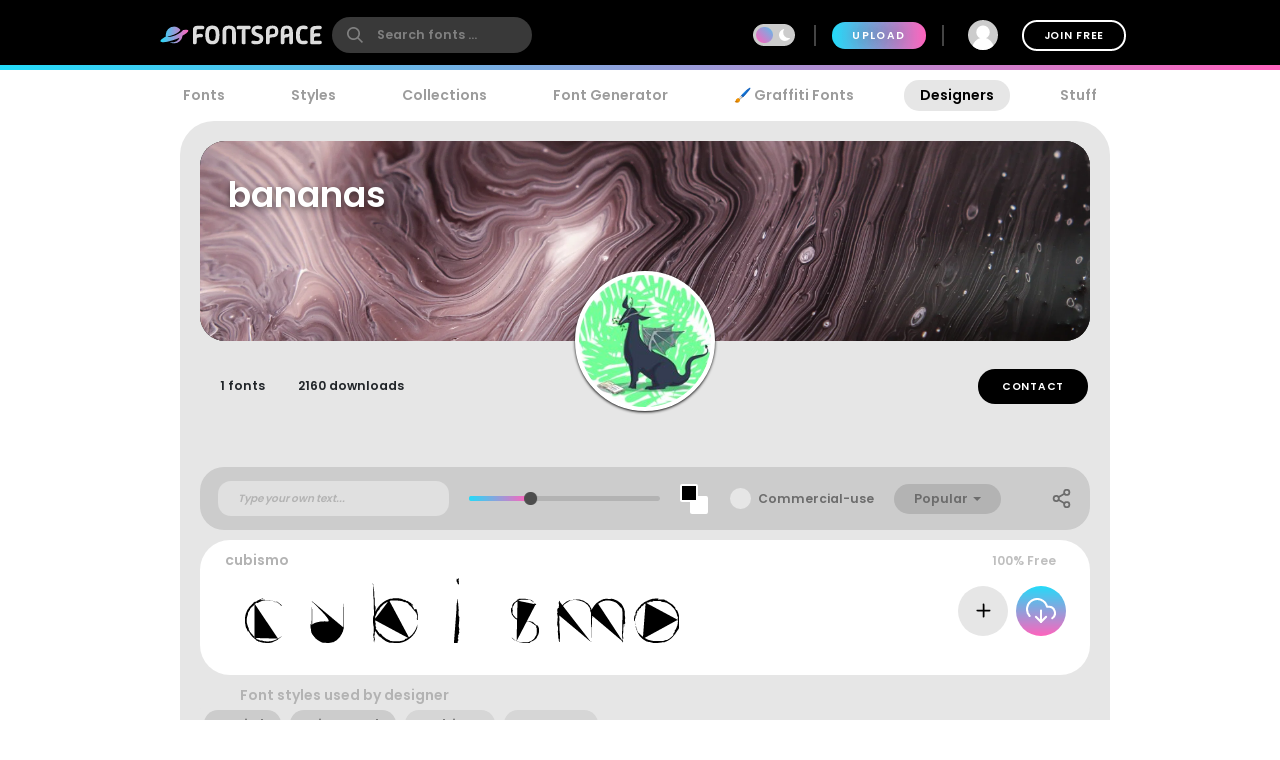

--- FILE ---
content_type: text/plain;charset=UTF-8
request_url: https://c.pub.network/v2/c
body_size: -113
content:
ab2bcc6b-0544-4226-8049-1cbbe0a971d0

--- FILE ---
content_type: text/plain;charset=UTF-8
request_url: https://c.pub.network/v2/c
body_size: -263
content:
c93f60e7-ecb6-495e-8a27-b6a24728c4d4

--- FILE ---
content_type: application/javascript
request_url: https://www.fontspace.com/dist/8430.94646a0c8ebf65460890.js
body_size: 9082
content:
(self.webpackChunkfontspace_web=self.webpackChunkfontspace_web||[]).push([[8430],{7288:function(e,t,s){"use strict";s.d(t,{C:function(){return n}});const r=";",n={methods:{changeUrl(e,t,s="append"){const n=`${e}~${t}`;let i=this.$route.query[this.queryKey];if(console.log("changeUrl",this.queryKey,n,i,s),i){if("append"==s){let e=new Set(i.split(r));e.add(n),i=Array.from(e).sort().join(r)}else if("replace"==s){let t=i.split(r).filter((t=>!t.startsWith(e)));t.push(n),i=t.sort().join(r)}}else i=n;this.$router.push({query:{...this.$route.query,[this.queryKey]:i}})}}}},9843:function(e,t,s){"use strict";s.r(t);var r=s(1601),n=s.n(r),i=s(6314),a=s.n(i)()(n());a.push([e.id,".designer-select img{height:auto;max-width:2.5rem;margin-right:1rem}.designer-select .d-center{display:flex;align-items:center}.designer-select .selected img{width:auto;max-height:23px;margin-right:.5rem}.designer-select .v-select .dropdown-toggle{border-radius:10px;padding:4px 8px;border:2px solid #ccc;box-shadow:0 4px 10px 0 rgba(0,0,0,.15);transition:border .3s ease}.designer-select .v-select .dropdown li{border-bottom:1px solid rgba(112,128,144,.1)}.designer-select .v-select .dropdown li:last-child{border-bottom:none}.designer-select .v-select .dropdown li a{padding:10px 20px;width:100%;font-size:1.25em;color:#3c3c3c}.designer-select .v-select .dropdown-menu .active>a{color:#fff}",""]),t.default=a},5927:function(e,t,s){"use strict";s.r(t);var r=s(1601),n=s.n(r),i=s(6314),a=s.n(i)()(n());a.push([e.id,".edit-foundry-button svg[data-v-6d98c592]{margin-right:6px;fill:#fff}",""]),t.default=a},2950:function(e,t,s){"use strict";s.r(t);var r=s(1601),n=s.n(r),i=s(6314),a=s.n(i)()(n());a.push([e.id,".tab-bar{padding:10px;background:#efefef;text-align:center;overflow-x:auto;-webkit-overflow-scrolling:touch;display:flex}.tab-bar .button{margin:0;background:rgba(255,255,255,0)}.tab-bar .button.active,.tab-bar .button.active-root{background:#000;color:#fff}.dark-mode .tab-bar{background-color:#353d4b}.dark-mode .tab-bar .button{color:#fff}@media(min-width: 600px){.tab-bar{border-radius:25px;margin-bottom:1rem;justify-content:center;overflow-x:initial}.tab-bar .button{margin:0 10px}}",""]),t.default=a},3181:function(e,t,s){"use strict";s.r(t);var r=s(1601),n=s.n(r),i=s(6314),a=s.n(i)()(n());a.push([e.id,".designer-page{min-height:800px}.designer-page .cover-photo{position:relative;height:200px;color:#fff}.designer-page .cover-photo img{background:#000;position:absolute;width:100%;height:200px;object-fit:cover;object-position:0 50%}.designer-page .cover-photo figure{margin:0}.designer-page .cover-photo figcaption{padding:1rem;position:relative;align-content:center;text-shadow:0px 2px 6px rgba(0,0,0,.5)}.designer-page .designer-avatar{position:relative;display:flex;justify-content:center;margin-top:-50px;margin-bottom:1rem}.designer-page .designer-avatar img{height:100px;width:100px;border-radius:50%;border:4px solid #fff;background:#fff;transition:all .2s ease;box-shadow:0px 1px 3px #000}.designer-page .designer-subinfo{position:relative;display:flex;flex-direction:column;align-items:center}.designer-page .designer-stats{padding:12px 20px;font-size:.875rem;font-weight:bold;display:flex;align-items:center;justify-content:center;width:100%;text-align:center}.designer-page .designer-stats .bullet{margin:0 1rem;background:rgba(0,0,0,0)}.dark-mode .designer-page .designer-stats{background:#000}.designer-page .designer-links{display:flex;align-items:center;margin:10px}.designer-page .designer-links a{margin-right:1rem;transition:color .2s ease}.designer-page .designer-links a:hover{color:#6c6c6c}.designer-page .designer-result-type{justify-content:center}.designer-page .designer-result-type button{min-width:120px;margin:0 1rem}.designer-page .designer-result-type button.active{background:#000;color:#fff}@media(min-width: 600px){.designer-page .cover-photo{border-radius:25px;overflow:hidden}.designer-page .cover-photo figcaption{padding:2rem}.designer-page .designer-avatar{margin-top:-70px}.designer-page .designer-avatar img{height:140px;width:140px}.designer-page .designer-subinfo{margin-top:-60px;flex-direction:row;justify-content:space-between}.designer-page .designer-stats{white-space:nowrap;border-radius:26px;width:auto}.designer-page .designer-links{margin:0}.designer-page .designer-result-type{margin:40px 0 20px 0}}",""]),t.default=a},8928:function(e,t,s){"use strict";s.d(t,{A:function(){return d}});var r=s(6804),n=s.n(r),i=s(181),a=s.n(i),o={components:{VueSelect:n()},props:["designer","transient"],data(){return{selectedDesigner:this.designer||{},options:[]}},methods:{async refresh(){},clear(){this.selectedDesigner={}},onSearch(e,t){e&&(t(!0),this.search(t,e,this))},search:a()((async(e,t,s)=>{let r=await s.$http.get(`/api/search/designers?term=${encodeURIComponent(t)}`);e(!1),s.options=r.data}),350)},watch:{selectedDesigner:function(){console.log("selectedDesigner changed",this.selectedDesigner);let e=this.$storage.get("recentDesigners")||[];null==this.selectedDesigner?this.options=e:(this.transient||this.$storage.set("preferredDesigner",this.selectedDesigner),e.some((e=>e.id==this.selectedDesigner.id))||(e.unshift(this.selectedDesigner),e.length=Math.min(e.length,15),this.$storage.set("recentDesigners",e)),this.$emit("change",this.selectedDesigner))}},async created(){this.refresh()},mounted(){this.selectedDesigner||this.transient||(this.selectedDesigner=this.$storage.get("preferredDesigner")),this.options=this.$storage.get("recentDesigners")||[]}},d=(s(9268),(0,s(4486).A)(o,(function(){var e=this,t=e._self._c;return t("div",{staticClass:"designer-select"},[t("vue-select",{staticStyle:{display:"block"},attrs:{label:"text",filterable:!1,options:e.options},on:{search:e.onSearch},scopedSlots:e._u([{key:"option",fn:function(s){return[t("div",{staticClass:"flex-center"},[s.logo?t("img",{staticClass:"rounded-circle",attrs:{src:s.logo}}):t("span",{staticStyle:{width:"40px",height:"20px"}},[e._v(" ")]),e._v(" "),t("span",[e._v("\n                    "+e._s(s.text)+"\n                ")])])]}},{key:"selected-option",fn:function(s){return[t("div",{staticClass:"selected d-center"},[s.logo?t("img",{staticClass:"rounded-circle",attrs:{src:s.logo}}):e._e(),e._v("\n                "+e._s(s.text)+"\n            ")])]}}]),model:{value:e.selectedDesigner,callback:function(t){e.selectedDesigner=t},expression:"selectedDesigner"}},[t("template",{slot:"no-options"},[e._v("\n            Type to search FontSpace designers...\n        ")])],2)],1)}),[],!1,null,null,null).exports)},5119:function(e,t,s){"use strict";s.d(t,{A:function(){return p}});var r=s(7288),n=s(4486),i=(0,n.A)({},void 0,void 0,!1,null,null,null).exports;const a={outline:"Font Type",ucs:"Unicode Script",ucb:"Unicode Block",ucp:"Unicode Plane",ucc:"Unicode Category",lang:"Supported Language",otfeatures:"Has OpenType Features",kerning:"Has Kerning",oblique:"Is Oblique"},o={ucp:{0:"Basic Multilingual Plane (BMP)",1:"Plane 1"}};var d={props:["facets","queryKey"],mixins:[r.C],components:{FilterDropdown:i},data(){return{selectedOptionFacet:""}},methods:{getGroupLabel(e){return a[e]||e},getKeyLabel(e,t){return o[e]&&o[e][t]||t}},watch:{selectedOptionFacet(){console.log("selectedFacet",this.selectedOptionFacet),this.selectedOptionFacet&&this.changeUrl(...this.selectedOptionFacet)}}},l=(0,n.A)(d,(function(){var e=this,t=e._self._c;return t("div",e._l(e.facets,(function(s,r){return t("div",[t("h5",[e._v(e._s(e.getGroupLabel(r))+" ")]),e._v(" "),Object.keys(s).length<=5?t("div",[t("ul",e._l(s,(function(s){return t("li",[t("a",{attrs:{href:"#"},on:{click:function(t){return t.preventDefault(),e.changeUrl(r,s.key)}}},[e._v(e._s(e.getKeyLabel(r,s.key))+"\n                "),t("badge",[e._v(e._s(s.count))])],1)])})),0)]):t("div",[t("FilterDropdown"),e._v(" "),t("dropdown",{staticClass:"form-control",model:{value:e.selectedOptionFacet,callback:function(t){e.selectedOptionFacet=t},expression:"selectedOptionFacet"}},[t("option",{attrs:{disabled:"",value:""}},[e._v("-- "+e._s(e.getGroupLabel(r))+" -- ")]),e._v(" "),e._l(s,(function(s){return t("option",{domProps:{value:[r,s.key]}},[e._v("\n                    "+e._s(e.getKeyLabel(r,s.key))+" ("+e._s(s.count)+")\n                ")])}))],2)],1)])})),0)}),[],!1,null,null,null).exports,c=s(181),u=s.n(c),g={props:["facets","queryKey"],computed:{sliderOptions(){return{behaviour:"drag-tap",pips:{mode:"count",values:4,density:4,stepped:!0}}}},methods:{updateSlider:u()((function(e,t){const s=`${e}~`,r=`${s}${parseInt(t[0])}-${parseInt(t[1])}`;console.log("update slider",e,t,r);let n=this.$route.query[this.queryKey];if(n){let e=n.split(",").filter((e=>!e.startsWith(s)));e.push(r),n=e.sort().join(",")}else n=r;this.$router.push({query:{...this.$route.query,[this.queryKey]:n}})}),300)}},h={components:{FilterGroup:l,FilterNumberGroup:(0,n.A)(g,(function(){var e=this,t=e._self._c;return t("div",e._l(e.facets,(function(s,r){return t("div",{staticClass:"py-4"},[t("h4",[e._v(e._s(r))]),e._v(" "),s.min==s.max?t("div",[e._v("\n            Min and max are the same, don't show\n        ")]):t("base-slider",{attrs:{options:e.sliderOptions,range:{min:s.min,max:s.max},value:[s.min,s.max]},on:{input:function(t){return e.updateSlider(r,t)}}})],1)})),0)}),[],!1,null,null,null).exports},props:["familyFacets","familyNumberFacets","fontFacets","fontNumberFacets"],methods:{}},p=(0,n.A)(h,(function(){var e=this,t=e._self._c;return t("div",{attrs:{itemprop:"potentialAction",itemscope:"",itemtype:"http://schema.org/SearchAction"}},[t("h3",[e._v("Font Filters")]),e._v(" "),t("FilterGroup",{attrs:{facets:e.fontFacets,"query-key":"ff"}}),e._v(" "),t("h3",[e._v("Font Number Filters")]),e._v(" "),t("FilterNumberGroup",{attrs:{facets:e.fontNumberFacets,"query-key":"ffn"}}),e._v(" "),t("h3",[e._v("Family Filters")]),e._v(" "),t("FilterGroup",{attrs:{facets:e.familyFacets,"query-key":"f"}}),e._v(" "),t("h3",[e._v("Family Number Filters")]),e._v(" "),t("FilterNumberGroup",{attrs:{facets:e.familyNumberFacets,"query-key":"fn"}})],1)}),[],!1,null,null,null).exports},1209:function(e,t,s){"use strict";s.d(t,{A:function(){return o}});var r=s(8928),n=s(5353),i=s(6986),a={components:{DesignerSelect:r.A,ActivityIcon:i.npY,BarChart2Icon:i.$Nh,SettingsIcon:i.Zes},props:["did","fid"],computed:{...(0,n.aH)(["identity"]),isAdmin(){return this.identity.isAdmin},designerId(){if(this.did)return this.did;const e=this.$route.query.did;return e?parseInt(e):null},foundryId(){return this.fid?this.fid:this.$route.query.fid}},methods:{clearDesigner(){this.$refs.selectedDesigner.clear()},selectDesigner(e){console.log("designer changed: ",e);const t={...this.$route.query,fid:e.id};delete t.p,this.$router.push({query:t})}}},o=(s(9451),(0,s(4486).A)(a,(function(){var e=this,t=e._self._c;return t("div",{staticClass:"tab-bar flex-center"},[t("router-link",{staticClass:"button",class:{active:"manage-fonts"==this.$route.name},attrs:{to:{name:"manage-fonts",query:{fid:e.foundryId},hash:e.$route.hash}}},[e._v("My Fonts")]),e._v(" "),t("router-link",{staticClass:"button",attrs:{to:{name:"foundry-analytics",query:{fid:e.foundryId},hash:e.$route.hash}}},[t("BarChart2Icon",{attrs:{size:"1.5x"}}),e._v(" Analytics")],1),e._v(" "),t("router-link",{staticClass:"button",attrs:{to:{name:"foundry-activity",query:{fid:e.foundryId},hash:e.$route.hash}}},[t("ActivityIcon",{attrs:{size:"1.5x"}}),e._v(" Activity")],1),e._v(" "),e.foundryId?t("router-link",{staticClass:"button",attrs:{to:{name:"edit-foundry",query:{fid:e.foundryId},hash:e.$route.hash}}},[t("SettingsIcon",{attrs:{size:"1.5x"}}),e._v(" Settings")],1):e._e(),e._v(" "),e.isAdmin?[t("DesignerSelect",{ref:"selectedDesigner",staticClass:"ml-auto",staticStyle:{width:"200px"},attrs:{transient:!0},on:{change:e.selectDesigner}}),e._v(" "),e.foundryId?t("div",[e._v("    \n               Current Designer: "+e._s(e.foundryId)+" "),t("button",{on:{click:e.clearDesigner}},[e._v("Reset")])]):e._e()]:e._e()],2)}),[],!1,null,null,null).exports)},8430:function(e,t,s){"use strict";s.r(t),s.d(t,{default:function(){return m}});var r=s(5353),n=s(6986),i=s(5119),a=s(2498),o=s(4931),d={props:["designerId"],computed:{},methods:{handleClick(e){console.log("handleClick",this.familyId)}}},l=(s(5260),s(4486)),c=(0,l.A)(d,(function(){var e=this,t=e._self._c;return t("router-link",{staticClass:"flex-center button blue pad edit-foundry-button",attrs:{to:{name:"edit-foundry",query:{fid:e.designerId}},title:"Manage Your Foundry Profile"},on:{click:function(t){return t.stopPropagation(),e.handleClick.apply(null,arguments)}}},[t("svg",{attrs:{xmlns:"http://www.w3.org/2000/svg",height:"12",viewBox:"0 0 20.726 20.727"}},[t("path",{attrs:{d:"M6,22.413v4.319h4.319L23.061,13.989,18.743,9.67ZM26.39,10.66a1.154,1.154,0,0,0,0-1.63L23.7,6.342a1.154,1.154,0,0,0-1.63,0L19.964,8.449l4.319,4.319Z",transform:"translate(-6 -6.005)"}})]),e._v("\n     Edit Profile\n")])}),[],!1,null,"6d98c592",null),u=c.exports,g=s(1209),h=s(8040);const p=s(6452),f=function({store:e,route:t,context:s}){const r=s.origin,n=t.params.designer,i=t.query;return e.dispatch("getDesignerFontsAndDetails",{origin:r,query:i,designer:n})};var v={asyncData:f,components:{ContactButton:a.A,EditDesignerButton:u,FontFilter:i.A,SendMessageDialog:o.A,FoundryTabBar:g.A,TopicLinks:h.A,GlobeIcon:n.fCU},computed:{...(0,r.aH)({identity:"identity",fontSort:"fontSort",fontOnlyCommercial:"fontOnlyCommercial"}),ads(){return{2:"leaderboard",14:"footboard"}},backdropSrc(){return this.designer.backdrop||"https://images.fontspace.com/static/designer_backdrop_unoptimized.jpg"},showContactButton(){return!!this.designer&&this.designer.owners.length},showEditButton(){return!!this.designer&&(this.identity.isAdmin||this.designer.owners.length&&this.designer.owners[0].userId==this.identity.userId)},searchResults(){if(!this.designer||this.designer.notfound)return null;const e=this.designer.id,t=this.$route.query;return this.$store.getters.getSearchFontResults({query:t,designer:e})},relatedTags(){return this.searchResults?this.searchResults.relatedTopics:[]},families(){return this.searchResults?this.searchResults.fonts:null},designer(){const e=this.$route.params.designer;return this.$store.state.designerDetails[e]||null},downloads(){const e=this.designer.downloadCount;return e>1e6?(e/1e6).toFixed(1)+" million":e>1e5?p("0.#",e/1e3)+"k":p("0,###",e)}},methods:{updateData(){console.log("DesignerFontsPage: update data"),f({store:this.$store,route:this.$route,context:{origin:this.$endpoints.api}})},trackLink(e){this.$ga.event("","outbound_click",e)},async contactClicked(){await this.$refs.contactDialog.open()}},watch:{fontSort(){this.updateData()},fontOnlyCommercial(){this.updateData()},designer(){console.log("designer changed: ",this.designer),this.designer&&(this.designer.notfound?this.$router.replace("/404"):document.title=`${this.designer.name} - Designer`)}}},m=(s(8270),(0,l.A)(v,(function(){var e=this,t=e._self._c;return t("main",{staticClass:"designer-page container-ads banner-adjust"},[t("div",{staticClass:"container"},[t("NavigationLinks",{attrs:{active:"designers"}}),e._v(" "),e.designer&&e.showEditButton?t("FoundryTabBar",{attrs:{fid:e.designer.id}}):e._e()],1),e._v(" "),t("div",{staticStyle:{display:"flex"}},[t("aside",{staticClass:"ad-lsky text-center",staticStyle:{margin:"150px 10px 0 0"}},[e.designer&&2==e.designer.adMode&&e.designer.adPromo?[t("a",{attrs:{href:e.designer.adPromo.link,rel:"noopener ugc nofollow",target:"_blank"}},[t("img",{attrs:{src:e.designer.adPromo.src}})]),e._v(" "),t("div",{staticClass:"text-light1 text-small text-uppercase buffer-top"},[e._v("Designer's Image")])]:e.designer&&1==e.designer.adMode&&e.designer.adSense?[t("AdSkyscraper",{attrs:{client:e.designer.adSense.pub,channel:e.designer.adSense.channel}}),e._v(" "),t("div",{staticClass:"text-light1 text-small text-uppercase"},[e._v("Designer's Ads")])]:[t("AdRightSkyscraper",{key:"adlr"+e.$store.state.adCount,attrs:{adslot:"leftrail"}})]],2),e._v(" "),t("div",{staticClass:"col-shrinkable content-rounded-both pad-20-desktop w-100"},[e.designer?e._e():t("header",{staticClass:"cover-photo"},[e._m(0)]),e._v(" "),e.designer?t("section",[t("header",{staticClass:"cover-photo"},[t("figure",[t("img",{attrs:{src:e.backdropSrc,alt:e.designer.name+" background"}}),e._v(" "),t("figcaption",[t("h1",[e._v(e._s(e.designer.name))]),e._v(" "),t("h4",[e._v(e._s(e.designer.subtitle))])])])]),e._v(" "),t("div",{staticClass:"designer-avatar"},[t("img",{staticClass:"rounded-circle",attrs:{src:e.designer.avatar.size160}})]),e._v(" "),t("div",{staticClass:"designer-subinfo"},[t("div",{staticClass:"designer-stats"},[t("span",{attrs:{title:e.designer.fontCount+" styles"}},[e._v(e._s(e.designer.familyCount)+" fonts")]),e._v(" "),t("div",{staticClass:"bullet"}),e._v("                \n                        "+e._s(e.downloads)+" downloads                \n                    ")]),e._v(" "),t("div",{staticClass:"designer-links"},[e._l(e.designer.links,(function(s,r){return t("a",{key:r,attrs:{target:"_blank",rel:"noopener ugc nofollow",href:s},on:{click:function(t){return e.trackLink(s)}}},[s.match(/facebook.com/i)?[t("svg",{attrs:{xmlns:"http://www.w3.org/2000/svg",width:"24",height:"24",viewBox:"0 0 24 24"}},[t("path",{attrs:{d:"M19 0h-14c-2.761 0-5 2.239-5 5v14c0 2.761 2.239 5 5 5h14c2.762 0 5-2.239 5-5v-14c0-2.761-2.238-5-5-5zm-3 7h-1.924c-.615 0-1.076.252-1.076.889v1.111h3l-.238 3h-2.762v8h-3v-8h-2v-3h2v-1.923c0-2.022 1.064-3.077 3.461-3.077h2.539v3z",fill:"currentColor"}})])]:s.match(/behance.net/i)?[t("svg",{attrs:{xmlns:"http://www.w3.org/2000/svg",width:"24",height:"24",viewBox:"0 0 24 24"}},[t("path",{attrs:{d:"M8.228 15.01h-2.228v-2.01h2.261c1.878 0 2.003 2.01-.033 2.01zm6.758-2.677h3.018c-.117-1.715-2.73-1.977-3.018 0zm-6.804-3.333h-2.182v2h2.389c1.673 0 1.937-2-.207-2zm15.818-4v14c0 2.761-2.238 5-5 5h-14c-2.762 0-5-2.239-5-5v-14c0-2.761 2.238-5 5-5h14c2.762 0 5 2.239 5 5zm-10 3h5v-1h-5v1zm-3.552 3.618c1.907-.974 1.837-4.55-1.813-4.604h-4.635v9.978h4.311c4.522 0 4.445-4.534 2.137-5.374zm9.487.602c-.274-1.763-1.528-2.95-3.583-2.95-2.094 0-3.352 1.34-3.352 3.947 0 2.631 1.367 3.783 3.416 3.783s3.106-1.135 3.4-2h-2.111c-.736.855-2.893.521-2.767-1.353h5.06c.01-.634-.012-1.089-.063-1.427z",fill:"currentColor"}})])]:s.match(/twitter.com/i)?[t("svg",{attrs:{xmlns:"http://www.w3.org/2000/svg",width:"24",height:"24",viewBox:"0 0 24 24"}},[t("path",{attrs:{d:"M24 4.557c-.883.392-1.832.656-2.828.775 1.017-.609 1.798-1.574 2.165-2.724-.951.564-2.005.974-3.127 1.195-.897-.957-2.178-1.555-3.594-1.555-3.179 0-5.515 2.966-4.797 6.045-4.091-.205-7.719-2.165-10.148-5.144-1.29 2.213-.669 5.108 1.523 6.574-.806-.026-1.566-.247-2.229-.616-.054 2.281 1.581 4.415 3.949 4.89-.693.188-1.452.232-2.224.084.626 1.956 2.444 3.379 4.6 3.419-2.07 1.623-4.678 2.348-7.29 2.04 2.179 1.397 4.768 2.212 7.548 2.212 9.142 0 14.307-7.721 13.995-14.646.962-.695 1.797-1.562 2.457-2.549z",fill:"currentColor"}})])]:s.match(/instagram.com/i)?[t("svg",{attrs:{xmlns:"http://www.w3.org/2000/svg",width:"24",height:"24",viewBox:"0 0 24 24"}},[t("path",{attrs:{d:"M12 2.163c3.204 0 3.584.012 4.85.07 3.252.148 4.771 1.691 4.919 4.919.058 1.265.069 1.645.069 4.849 0 3.205-.012 3.584-.069 4.849-.149 3.225-1.664 4.771-4.919 4.919-1.266.058-1.644.07-4.85.07-3.204 0-3.584-.012-4.849-.07-3.26-.149-4.771-1.699-4.919-4.92-.058-1.265-.07-1.644-.07-4.849 0-3.204.013-3.583.07-4.849.149-3.227 1.664-4.771 4.919-4.919 1.266-.057 1.645-.069 4.849-.069zm0-2.163c-3.259 0-3.667.014-4.947.072-4.358.2-6.78 2.618-6.98 6.98-.059 1.281-.073 1.689-.073 4.948 0 3.259.014 3.668.072 4.948.2 4.358 2.618 6.78 6.98 6.98 1.281.058 1.689.072 4.948.072 3.259 0 3.668-.014 4.948-.072 4.354-.2 6.782-2.618 6.979-6.98.059-1.28.073-1.689.073-4.948 0-3.259-.014-3.667-.072-4.947-.196-4.354-2.617-6.78-6.979-6.98-1.281-.059-1.69-.073-4.949-.073zm0 5.838c-3.403 0-6.162 2.759-6.162 6.162s2.759 6.163 6.162 6.163 6.162-2.759 6.162-6.163c0-3.403-2.759-6.162-6.162-6.162zm0 10.162c-2.209 0-4-1.79-4-4 0-2.209 1.791-4 4-4s4 1.791 4 4c0 2.21-1.791 4-4 4zm6.406-11.845c-.796 0-1.441.645-1.441 1.44s.645 1.44 1.441 1.44c.795 0 1.439-.645 1.439-1.44s-.644-1.44-1.439-1.44z",fill:"currentColor"}})])]:s.match(/pinterest.com/i)?[t("svg",{attrs:{xmlns:"http://www.w3.org/2000/svg",width:"24",height:"24",viewBox:"0 0 24 24"}},[t("path",{attrs:{d:"M12 0c-6.627 0-12 5.372-12 12 0 5.084 3.163 9.426 7.627 11.174-.105-.949-.2-2.405.042-3.441.218-.937 1.407-5.965 1.407-5.965s-.359-.719-.359-1.782c0-1.668.967-2.914 2.171-2.914 1.023 0 1.518.769 1.518 1.69 0 1.029-.655 2.568-.994 3.995-.283 1.194.599 2.169 1.777 2.169 2.133 0 3.772-2.249 3.772-5.495 0-2.873-2.064-4.882-5.012-4.882-3.414 0-5.418 2.561-5.418 5.207 0 1.031.397 2.138.893 2.738.098.119.112.224.083.345l-.333 1.36c-.053.22-.174.267-.402.161-1.499-.698-2.436-2.889-2.436-4.649 0-3.785 2.75-7.262 7.929-7.262 4.163 0 7.398 2.967 7.398 6.931 0 4.136-2.607 7.464-6.227 7.464-1.216 0-2.359-.631-2.75-1.378l-.748 2.853c-.271 1.043-1.002 2.35-1.492 3.146 1.124.347 2.317.535 3.554.535 6.627 0 12-5.373 12-12 0-6.628-5.373-12-12-12z","fill-rule":"evenodd","clip-rule":"evenodd",fill:"currentColor"}})])]:t("GlobeIcon")],2)})),e._v(" "),e.showContactButton?t("button",{staticClass:"button black pad",on:{click:e.contactClicked}},[e._v("Contact")]):e._e()],2)])]):e._e(),e._v(" "),t("div",{staticClass:"designer-result-type flex-center"}),e._v(" "),t("section",{staticClass:"col-shrinkable w-100",attrs:{"sticky-container":""}},[t("FontPreviewToolbar"),e._v(" "),e.searchResults?e._e():t("div",{staticClass:"text-center",staticStyle:{"min-height":"1000px"}},[t("div",{staticClass:"loader"},[e._v("Loading...")])]),e._v(" "),e.searchResults?t("div",{staticClass:"content-rounded-bottom"},[e._l(e.searchResults.fonts,(function(s,r){return[e.ads[r]?t("div",{key:"ad"+r,staticClass:"font-container"},[t("AdTopBanner",{key:r+"ads"+e.$store.state.adCount,attrs:{width:"728",height:"90",adslot:e.ads[r]}})],1):e._e(),e._v(" "),t("FontFamilyRow",{key:"ffr"+s.familyId,attrs:{family:s,index:r,"all-styles":!1,"show-topic":!0,mode:"designer",view:"designer"}})]})),e._v(" "),t("VirtualPager",{attrs:{"items-per-page":e.searchResults.pageSize,total:e.searchResults.hits}}),e._v(" "),e.relatedTags.length?t("TopicLinks",{attrs:{tags:e.relatedTags,label:"Font styles used by designer"}}):e._e()],2):e._e()],1)]),e._v(" "),t("div",{staticClass:"ad-rsky"},[e.designer&&"adsense"==e.designer.customAd?[t("AdSkyscraper",{attrs:{client:e.designer.adSense.pub,channel:e.designer.adSense.channel}}),e._v(" "),t("div",{staticClass:"text-light1 text-small text-uppercase"},[e._v("Designer's Ads")])]:[t("AdRightSkyscraper",{key:"adrr"+e.$store.state.adCount,staticClass:"sticky"})]],2)]),e._v(" "),e.designer&&e.designer.owners.length?t("SendMessageDialog",{ref:"contactDialog",attrs:{"user-id":e.designer.owners[0].userId,username:e.designer.name}}):e._e()],1)}),[function(){var e=this._self._c;return e("figure",[e("img",{attrs:{src:"[data-uri]"}}),this._v(" "),e("figcaption")])}],!1,null,null,null).exports)},9268:function(e,t,s){var r=s(9843);r.__esModule&&(r=r.default),"string"==typeof r&&(r=[[e.id,r,""]]),r.locals&&(e.exports=r.locals),(0,s(534).A)("da810caa",r,!0,{ssrId:!0})},5260:function(e,t,s){var r=s(5927);r.__esModule&&(r=r.default),"string"==typeof r&&(r=[[e.id,r,""]]),r.locals&&(e.exports=r.locals),(0,s(534).A)("5b5dad51",r,!0,{ssrId:!0})},9451:function(e,t,s){var r=s(2950);r.__esModule&&(r=r.default),"string"==typeof r&&(r=[[e.id,r,""]]),r.locals&&(e.exports=r.locals),(0,s(534).A)("a6bf9b08",r,!0,{ssrId:!0})},8270:function(e,t,s){var r=s(3181);r.__esModule&&(r=r.default),"string"==typeof r&&(r=[[e.id,r,""]]),r.locals&&(e.exports=r.locals),(0,s(534).A)("0e0474ec",r,!0,{ssrId:!0})}}]);